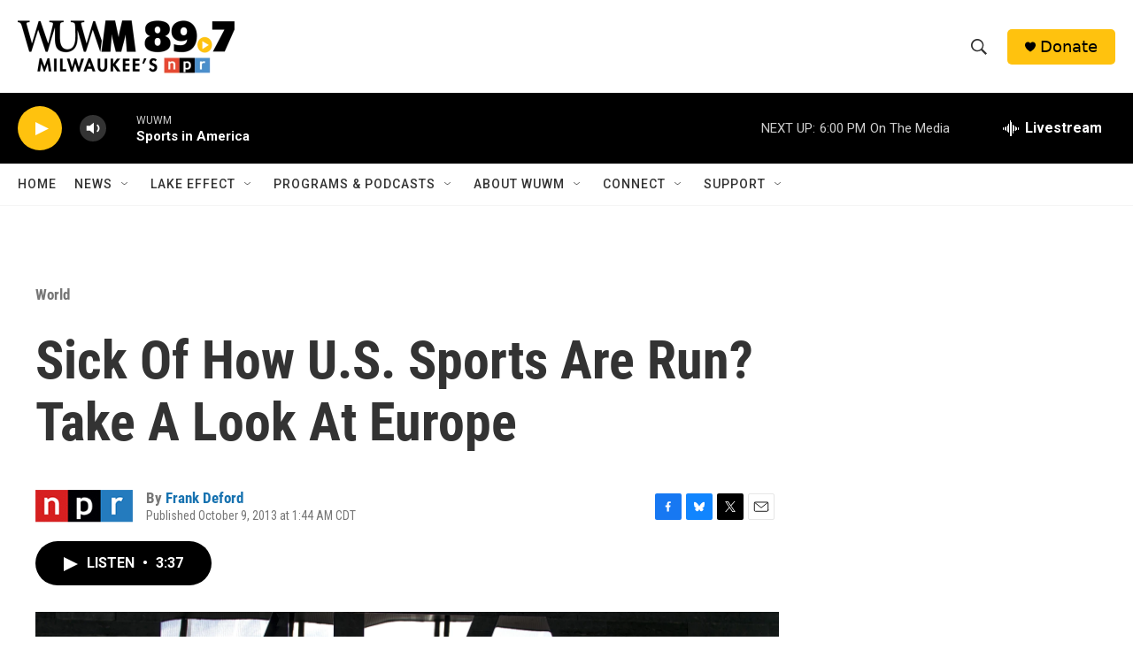

--- FILE ---
content_type: text/html; charset=utf-8
request_url: https://www.google.com/recaptcha/api2/aframe
body_size: 266
content:
<!DOCTYPE HTML><html><head><meta http-equiv="content-type" content="text/html; charset=UTF-8"></head><body><script nonce="oGRWB5bfp9Tljkiltj_g_A">/** Anti-fraud and anti-abuse applications only. See google.com/recaptcha */ try{var clients={'sodar':'https://pagead2.googlesyndication.com/pagead/sodar?'};window.addEventListener("message",function(a){try{if(a.source===window.parent){var b=JSON.parse(a.data);var c=clients[b['id']];if(c){var d=document.createElement('img');d.src=c+b['params']+'&rc='+(localStorage.getItem("rc::a")?sessionStorage.getItem("rc::b"):"");window.document.body.appendChild(d);sessionStorage.setItem("rc::e",parseInt(sessionStorage.getItem("rc::e")||0)+1);localStorage.setItem("rc::h",'1769296056370');}}}catch(b){}});window.parent.postMessage("_grecaptcha_ready", "*");}catch(b){}</script></body></html>